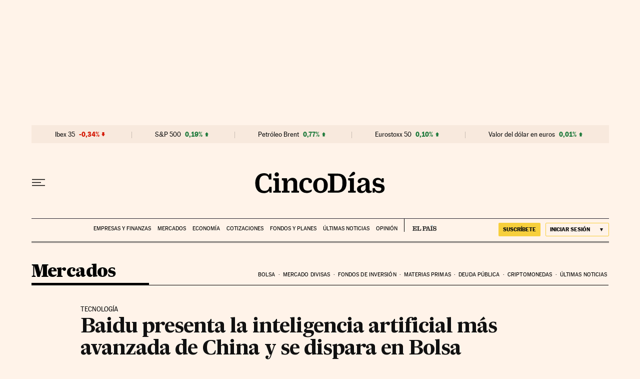

--- FILE ---
content_type: application/javascript; charset=utf-8
request_url: https://fundingchoicesmessages.google.com/f/AGSKWxVECxDgmtXhFEFZErW3LGrV5Q7W4NZDtPjiOk6xEjUnogy8d5fO3bc8WcfYusATyyPBvwpTud5MgnaETL0NW9fJKlrD_igdR5Q124OjVuOUxJ-oMJVgH2PjvifrK3E0p-Hcf1pTjxX1Ld0LigYiWyiPxvai13ZKAzuNBa5O7XgNPHAaCH7Tqgr03N77/_/advertisehere.&largead=_ad_article__adunit./mrskinleftside.
body_size: -1291
content:
window['54d2dd92-559f-44d8-9c83-1d579b52cbd5'] = true;